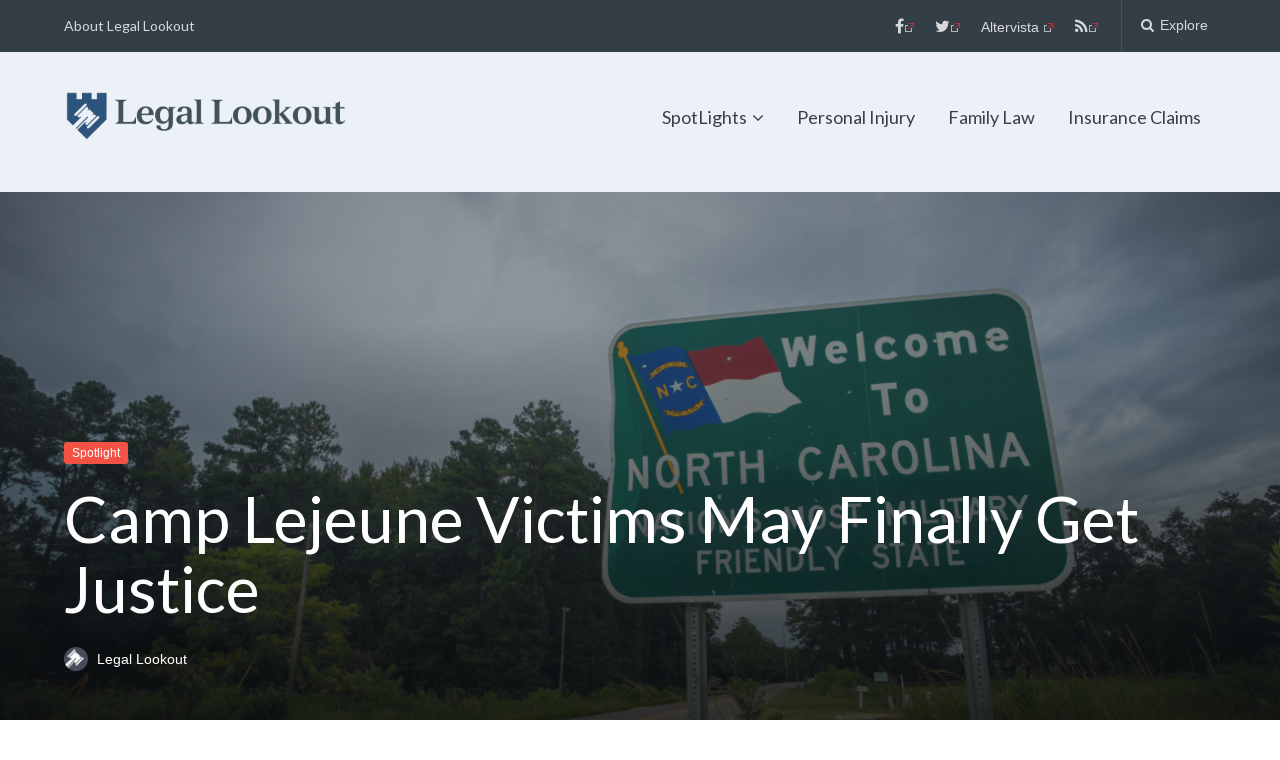

--- FILE ---
content_type: text/html; charset=UTF-8
request_url: https://legal-lookout.com/spotlight/camp-lejeune-victims-may-finally-get-justice/
body_size: 23077
content:
<!DOCTYPE html>
<html lang="en-US">
<head>
	<meta charset="UTF-8">
	<meta name="viewport" content="width=device-width, initial-scale=1">
	<link rel="profile" href="http://gmpg.org/xfn/11">
	<link rel="pingback" href="https://legal-lookout.com/xmlrpc.php">

<!-- Google Tag Manager -->
<script>(function(w,d,s,l,i){w[l]=w[l]||[];w[l].push({'gtm.start':
new Date().getTime(),event:'gtm.js'});var f=d.getElementsByTagName(s)[0],
j=d.createElement(s),dl=l!='dataLayer'?'&l='+l:'';j.async=true;j.src=
'https://www.googletagmanager.com/gtm.js?id='+i+dl;f.parentNode.insertBefore(j,f);
})(window,document,'script','dataLayer','GTM-T2C3MGP');</script>
<!-- End Google Tag Manager -->

	<meta name='robots' content='index, follow, max-image-preview:large, max-snippet:-1, max-video-preview:-1' />

	<!-- This site is optimized with the Yoast SEO plugin v26.8 - https://yoast.com/product/yoast-seo-wordpress/ -->
	<title>Camp Lejeune Victims May Finally Get Justice - Legal Lookout</title>
	<link rel="canonical" href="https://legal-lookout.com/spotlight/camp-lejeune-victims-may-finally-get-justice/" />
	<meta property="og:locale" content="en_US" />
	<meta property="og:type" content="article" />
	<meta property="og:title" content="Camp Lejeune Victims May Finally Get Justice - Legal Lookout" />
	<meta property="og:description" content="The survivors of Camp Lejeune&#8216;s harmful water supply may at last get the equity they merit, because of continuous updates to the law administering claims against the U.S. military. The army installation, which has been open since World War II, [&hellip;]" />
	<meta property="og:url" content="https://legal-lookout.com/spotlight/camp-lejeune-victims-may-finally-get-justice/" />
	<meta property="og:site_name" content="Legal Lookout" />
	<meta property="article:published_time" content="2022-05-30T23:32:18+00:00" />
	<meta property="article:modified_time" content="2024-04-05T23:40:12+00:00" />
	<meta property="og:image" content="https://legal-lookout.com/wp-content/uploads/2022/05/Camp-Lejeune-Claim-1146555701-scaled.jpg" />
	<meta property="og:image:width" content="2560" />
	<meta property="og:image:height" content="1709" />
	<meta property="og:image:type" content="image/jpeg" />
	<meta name="author" content="Legal Lookout" />
	<meta name="twitter:card" content="summary_large_image" />
	<meta name="twitter:label1" content="Written by" />
	<meta name="twitter:data1" content="Legal Lookout" />
	<meta name="twitter:label2" content="Est. reading time" />
	<meta name="twitter:data2" content="3 minutes" />
	<script type="application/ld+json" class="yoast-schema-graph">{"@context":"https://schema.org","@graph":[{"@type":"Article","@id":"https://legal-lookout.com/spotlight/camp-lejeune-victims-may-finally-get-justice/#article","isPartOf":{"@id":"https://legal-lookout.com/spotlight/camp-lejeune-victims-may-finally-get-justice/"},"author":{"name":"Legal Lookout","@id":"https://legal-lookout.com/#/schema/person/2c9ca1355df8777be5561ba2be7549d3"},"headline":"Camp Lejeune Victims May Finally Get Justice","datePublished":"2022-05-30T23:32:18+00:00","dateModified":"2024-04-05T23:40:12+00:00","mainEntityOfPage":{"@id":"https://legal-lookout.com/spotlight/camp-lejeune-victims-may-finally-get-justice/"},"wordCount":581,"publisher":{"@id":"https://legal-lookout.com/#organization"},"image":{"@id":"https://legal-lookout.com/spotlight/camp-lejeune-victims-may-finally-get-justice/#primaryimage"},"thumbnailUrl":"https://legal-lookout.com/wp-content/uploads/2022/05/Camp-Lejeune-Claim-1146555701-scaled.jpg","articleSection":["Spotlight"],"inLanguage":"en-US"},{"@type":"WebPage","@id":"https://legal-lookout.com/spotlight/camp-lejeune-victims-may-finally-get-justice/","url":"https://legal-lookout.com/spotlight/camp-lejeune-victims-may-finally-get-justice/","name":"Camp Lejeune Victims May Finally Get Justice - Legal Lookout","isPartOf":{"@id":"https://legal-lookout.com/#website"},"primaryImageOfPage":{"@id":"https://legal-lookout.com/spotlight/camp-lejeune-victims-may-finally-get-justice/#primaryimage"},"image":{"@id":"https://legal-lookout.com/spotlight/camp-lejeune-victims-may-finally-get-justice/#primaryimage"},"thumbnailUrl":"https://legal-lookout.com/wp-content/uploads/2022/05/Camp-Lejeune-Claim-1146555701-scaled.jpg","datePublished":"2022-05-30T23:32:18+00:00","dateModified":"2024-04-05T23:40:12+00:00","breadcrumb":{"@id":"https://legal-lookout.com/spotlight/camp-lejeune-victims-may-finally-get-justice/#breadcrumb"},"inLanguage":"en-US","potentialAction":[{"@type":"ReadAction","target":["https://legal-lookout.com/spotlight/camp-lejeune-victims-may-finally-get-justice/"]}]},{"@type":"ImageObject","inLanguage":"en-US","@id":"https://legal-lookout.com/spotlight/camp-lejeune-victims-may-finally-get-justice/#primaryimage","url":"https://legal-lookout.com/wp-content/uploads/2022/05/Camp-Lejeune-Claim-1146555701-scaled.jpg","contentUrl":"https://legal-lookout.com/wp-content/uploads/2022/05/Camp-Lejeune-Claim-1146555701-scaled.jpg","width":2560,"height":1709},{"@type":"BreadcrumbList","@id":"https://legal-lookout.com/spotlight/camp-lejeune-victims-may-finally-get-justice/#breadcrumb","itemListElement":[{"@type":"ListItem","position":1,"name":"Home","item":"https://legal-lookout.com/"},{"@type":"ListItem","position":2,"name":"Camp Lejeune Victims May Finally Get Justice"}]},{"@type":"WebSite","@id":"https://legal-lookout.com/#website","url":"https://legal-lookout.com/","name":"Legal Lookout","description":"A Legal Blog Devoted to Legal Industry News.","publisher":{"@id":"https://legal-lookout.com/#organization"},"potentialAction":[{"@type":"SearchAction","target":{"@type":"EntryPoint","urlTemplate":"https://legal-lookout.com/?s={search_term_string}"},"query-input":{"@type":"PropertyValueSpecification","valueRequired":true,"valueName":"search_term_string"}}],"inLanguage":"en-US"},{"@type":"Organization","@id":"https://legal-lookout.com/#organization","name":"Legal Lookout","url":"https://legal-lookout.com/","logo":{"@type":"ImageObject","inLanguage":"en-US","@id":"https://legal-lookout.com/#/schema/logo/image/","url":"https://legal-lookout.com/wp-content/uploads/2015/12/legal-lookout-logo.png","contentUrl":"https://legal-lookout.com/wp-content/uploads/2015/12/legal-lookout-logo.png","width":550,"height":96,"caption":"Legal Lookout"},"image":{"@id":"https://legal-lookout.com/#/schema/logo/image/"}},{"@type":"Person","@id":"https://legal-lookout.com/#/schema/person/2c9ca1355df8777be5561ba2be7549d3","name":"Legal Lookout","image":{"@type":"ImageObject","inLanguage":"en-US","@id":"https://legal-lookout.com/#/schema/person/image/","url":"https://secure.gravatar.com/avatar/c746318ed10cf0c388195ff986cac7db8edaea2d4fcb0990a9d6da72cef514f5?s=96&d=mm&r=g","contentUrl":"https://secure.gravatar.com/avatar/c746318ed10cf0c388195ff986cac7db8edaea2d4fcb0990a9d6da72cef514f5?s=96&d=mm&r=g","caption":"Legal Lookout"},"description":"A Legal Blog Devoted to Legal Industry News.","url":"https://legal-lookout.com/author/legaladmin/"}]}</script>
	<!-- / Yoast SEO plugin. -->


<link rel='dns-prefetch' href='//secure.gravatar.com' />
<link rel='dns-prefetch' href='//stats.wp.com' />
<link rel='dns-prefetch' href='//fonts.googleapis.com' />
<link rel='dns-prefetch' href='//v0.wordpress.com' />
<link rel='dns-prefetch' href='//www.googletagmanager.com' />
<link rel="alternate" type="application/rss+xml" title="Legal Lookout &raquo; Feed" href="https://legal-lookout.com/feed/" />
<link rel="alternate" title="oEmbed (JSON)" type="application/json+oembed" href="https://legal-lookout.com/wp-json/oembed/1.0/embed?url=https%3A%2F%2Flegal-lookout.com%2Fspotlight%2Fcamp-lejeune-victims-may-finally-get-justice%2F" />
<link rel="alternate" title="oEmbed (XML)" type="text/xml+oembed" href="https://legal-lookout.com/wp-json/oembed/1.0/embed?url=https%3A%2F%2Flegal-lookout.com%2Fspotlight%2Fcamp-lejeune-victims-may-finally-get-justice%2F&#038;format=xml" />
<style id='wp-img-auto-sizes-contain-inline-css' type='text/css'>
img:is([sizes=auto i],[sizes^="auto," i]){contain-intrinsic-size:3000px 1500px}
/*# sourceURL=wp-img-auto-sizes-contain-inline-css */
</style>
<style id='wp-emoji-styles-inline-css' type='text/css'>

	img.wp-smiley, img.emoji {
		display: inline !important;
		border: none !important;
		box-shadow: none !important;
		height: 1em !important;
		width: 1em !important;
		margin: 0 0.07em !important;
		vertical-align: -0.1em !important;
		background: none !important;
		padding: 0 !important;
	}
/*# sourceURL=wp-emoji-styles-inline-css */
</style>
<style id='wp-block-library-inline-css' type='text/css'>
:root{--wp-block-synced-color:#7a00df;--wp-block-synced-color--rgb:122,0,223;--wp-bound-block-color:var(--wp-block-synced-color);--wp-editor-canvas-background:#ddd;--wp-admin-theme-color:#007cba;--wp-admin-theme-color--rgb:0,124,186;--wp-admin-theme-color-darker-10:#006ba1;--wp-admin-theme-color-darker-10--rgb:0,107,160.5;--wp-admin-theme-color-darker-20:#005a87;--wp-admin-theme-color-darker-20--rgb:0,90,135;--wp-admin-border-width-focus:2px}@media (min-resolution:192dpi){:root{--wp-admin-border-width-focus:1.5px}}.wp-element-button{cursor:pointer}:root .has-very-light-gray-background-color{background-color:#eee}:root .has-very-dark-gray-background-color{background-color:#313131}:root .has-very-light-gray-color{color:#eee}:root .has-very-dark-gray-color{color:#313131}:root .has-vivid-green-cyan-to-vivid-cyan-blue-gradient-background{background:linear-gradient(135deg,#00d084,#0693e3)}:root .has-purple-crush-gradient-background{background:linear-gradient(135deg,#34e2e4,#4721fb 50%,#ab1dfe)}:root .has-hazy-dawn-gradient-background{background:linear-gradient(135deg,#faaca8,#dad0ec)}:root .has-subdued-olive-gradient-background{background:linear-gradient(135deg,#fafae1,#67a671)}:root .has-atomic-cream-gradient-background{background:linear-gradient(135deg,#fdd79a,#004a59)}:root .has-nightshade-gradient-background{background:linear-gradient(135deg,#330968,#31cdcf)}:root .has-midnight-gradient-background{background:linear-gradient(135deg,#020381,#2874fc)}:root{--wp--preset--font-size--normal:16px;--wp--preset--font-size--huge:42px}.has-regular-font-size{font-size:1em}.has-larger-font-size{font-size:2.625em}.has-normal-font-size{font-size:var(--wp--preset--font-size--normal)}.has-huge-font-size{font-size:var(--wp--preset--font-size--huge)}.has-text-align-center{text-align:center}.has-text-align-left{text-align:left}.has-text-align-right{text-align:right}.has-fit-text{white-space:nowrap!important}#end-resizable-editor-section{display:none}.aligncenter{clear:both}.items-justified-left{justify-content:flex-start}.items-justified-center{justify-content:center}.items-justified-right{justify-content:flex-end}.items-justified-space-between{justify-content:space-between}.screen-reader-text{border:0;clip-path:inset(50%);height:1px;margin:-1px;overflow:hidden;padding:0;position:absolute;width:1px;word-wrap:normal!important}.screen-reader-text:focus{background-color:#ddd;clip-path:none;color:#444;display:block;font-size:1em;height:auto;left:5px;line-height:normal;padding:15px 23px 14px;text-decoration:none;top:5px;width:auto;z-index:100000}html :where(.has-border-color){border-style:solid}html :where([style*=border-top-color]){border-top-style:solid}html :where([style*=border-right-color]){border-right-style:solid}html :where([style*=border-bottom-color]){border-bottom-style:solid}html :where([style*=border-left-color]){border-left-style:solid}html :where([style*=border-width]){border-style:solid}html :where([style*=border-top-width]){border-top-style:solid}html :where([style*=border-right-width]){border-right-style:solid}html :where([style*=border-bottom-width]){border-bottom-style:solid}html :where([style*=border-left-width]){border-left-style:solid}html :where(img[class*=wp-image-]){height:auto;max-width:100%}:where(figure){margin:0 0 1em}html :where(.is-position-sticky){--wp-admin--admin-bar--position-offset:var(--wp-admin--admin-bar--height,0px)}@media screen and (max-width:600px){html :where(.is-position-sticky){--wp-admin--admin-bar--position-offset:0px}}

/*# sourceURL=wp-block-library-inline-css */
</style><style id='global-styles-inline-css' type='text/css'>
:root{--wp--preset--aspect-ratio--square: 1;--wp--preset--aspect-ratio--4-3: 4/3;--wp--preset--aspect-ratio--3-4: 3/4;--wp--preset--aspect-ratio--3-2: 3/2;--wp--preset--aspect-ratio--2-3: 2/3;--wp--preset--aspect-ratio--16-9: 16/9;--wp--preset--aspect-ratio--9-16: 9/16;--wp--preset--color--black: #000000;--wp--preset--color--cyan-bluish-gray: #abb8c3;--wp--preset--color--white: #ffffff;--wp--preset--color--pale-pink: #f78da7;--wp--preset--color--vivid-red: #cf2e2e;--wp--preset--color--luminous-vivid-orange: #ff6900;--wp--preset--color--luminous-vivid-amber: #fcb900;--wp--preset--color--light-green-cyan: #7bdcb5;--wp--preset--color--vivid-green-cyan: #00d084;--wp--preset--color--pale-cyan-blue: #8ed1fc;--wp--preset--color--vivid-cyan-blue: #0693e3;--wp--preset--color--vivid-purple: #9b51e0;--wp--preset--gradient--vivid-cyan-blue-to-vivid-purple: linear-gradient(135deg,rgb(6,147,227) 0%,rgb(155,81,224) 100%);--wp--preset--gradient--light-green-cyan-to-vivid-green-cyan: linear-gradient(135deg,rgb(122,220,180) 0%,rgb(0,208,130) 100%);--wp--preset--gradient--luminous-vivid-amber-to-luminous-vivid-orange: linear-gradient(135deg,rgb(252,185,0) 0%,rgb(255,105,0) 100%);--wp--preset--gradient--luminous-vivid-orange-to-vivid-red: linear-gradient(135deg,rgb(255,105,0) 0%,rgb(207,46,46) 100%);--wp--preset--gradient--very-light-gray-to-cyan-bluish-gray: linear-gradient(135deg,rgb(238,238,238) 0%,rgb(169,184,195) 100%);--wp--preset--gradient--cool-to-warm-spectrum: linear-gradient(135deg,rgb(74,234,220) 0%,rgb(151,120,209) 20%,rgb(207,42,186) 40%,rgb(238,44,130) 60%,rgb(251,105,98) 80%,rgb(254,248,76) 100%);--wp--preset--gradient--blush-light-purple: linear-gradient(135deg,rgb(255,206,236) 0%,rgb(152,150,240) 100%);--wp--preset--gradient--blush-bordeaux: linear-gradient(135deg,rgb(254,205,165) 0%,rgb(254,45,45) 50%,rgb(107,0,62) 100%);--wp--preset--gradient--luminous-dusk: linear-gradient(135deg,rgb(255,203,112) 0%,rgb(199,81,192) 50%,rgb(65,88,208) 100%);--wp--preset--gradient--pale-ocean: linear-gradient(135deg,rgb(255,245,203) 0%,rgb(182,227,212) 50%,rgb(51,167,181) 100%);--wp--preset--gradient--electric-grass: linear-gradient(135deg,rgb(202,248,128) 0%,rgb(113,206,126) 100%);--wp--preset--gradient--midnight: linear-gradient(135deg,rgb(2,3,129) 0%,rgb(40,116,252) 100%);--wp--preset--font-size--small: 13px;--wp--preset--font-size--medium: 20px;--wp--preset--font-size--large: 36px;--wp--preset--font-size--x-large: 42px;--wp--preset--spacing--20: 0.44rem;--wp--preset--spacing--30: 0.67rem;--wp--preset--spacing--40: 1rem;--wp--preset--spacing--50: 1.5rem;--wp--preset--spacing--60: 2.25rem;--wp--preset--spacing--70: 3.38rem;--wp--preset--spacing--80: 5.06rem;--wp--preset--shadow--natural: 6px 6px 9px rgba(0, 0, 0, 0.2);--wp--preset--shadow--deep: 12px 12px 50px rgba(0, 0, 0, 0.4);--wp--preset--shadow--sharp: 6px 6px 0px rgba(0, 0, 0, 0.2);--wp--preset--shadow--outlined: 6px 6px 0px -3px rgb(255, 255, 255), 6px 6px rgb(0, 0, 0);--wp--preset--shadow--crisp: 6px 6px 0px rgb(0, 0, 0);}:where(.is-layout-flex){gap: 0.5em;}:where(.is-layout-grid){gap: 0.5em;}body .is-layout-flex{display: flex;}.is-layout-flex{flex-wrap: wrap;align-items: center;}.is-layout-flex > :is(*, div){margin: 0;}body .is-layout-grid{display: grid;}.is-layout-grid > :is(*, div){margin: 0;}:where(.wp-block-columns.is-layout-flex){gap: 2em;}:where(.wp-block-columns.is-layout-grid){gap: 2em;}:where(.wp-block-post-template.is-layout-flex){gap: 1.25em;}:where(.wp-block-post-template.is-layout-grid){gap: 1.25em;}.has-black-color{color: var(--wp--preset--color--black) !important;}.has-cyan-bluish-gray-color{color: var(--wp--preset--color--cyan-bluish-gray) !important;}.has-white-color{color: var(--wp--preset--color--white) !important;}.has-pale-pink-color{color: var(--wp--preset--color--pale-pink) !important;}.has-vivid-red-color{color: var(--wp--preset--color--vivid-red) !important;}.has-luminous-vivid-orange-color{color: var(--wp--preset--color--luminous-vivid-orange) !important;}.has-luminous-vivid-amber-color{color: var(--wp--preset--color--luminous-vivid-amber) !important;}.has-light-green-cyan-color{color: var(--wp--preset--color--light-green-cyan) !important;}.has-vivid-green-cyan-color{color: var(--wp--preset--color--vivid-green-cyan) !important;}.has-pale-cyan-blue-color{color: var(--wp--preset--color--pale-cyan-blue) !important;}.has-vivid-cyan-blue-color{color: var(--wp--preset--color--vivid-cyan-blue) !important;}.has-vivid-purple-color{color: var(--wp--preset--color--vivid-purple) !important;}.has-black-background-color{background-color: var(--wp--preset--color--black) !important;}.has-cyan-bluish-gray-background-color{background-color: var(--wp--preset--color--cyan-bluish-gray) !important;}.has-white-background-color{background-color: var(--wp--preset--color--white) !important;}.has-pale-pink-background-color{background-color: var(--wp--preset--color--pale-pink) !important;}.has-vivid-red-background-color{background-color: var(--wp--preset--color--vivid-red) !important;}.has-luminous-vivid-orange-background-color{background-color: var(--wp--preset--color--luminous-vivid-orange) !important;}.has-luminous-vivid-amber-background-color{background-color: var(--wp--preset--color--luminous-vivid-amber) !important;}.has-light-green-cyan-background-color{background-color: var(--wp--preset--color--light-green-cyan) !important;}.has-vivid-green-cyan-background-color{background-color: var(--wp--preset--color--vivid-green-cyan) !important;}.has-pale-cyan-blue-background-color{background-color: var(--wp--preset--color--pale-cyan-blue) !important;}.has-vivid-cyan-blue-background-color{background-color: var(--wp--preset--color--vivid-cyan-blue) !important;}.has-vivid-purple-background-color{background-color: var(--wp--preset--color--vivid-purple) !important;}.has-black-border-color{border-color: var(--wp--preset--color--black) !important;}.has-cyan-bluish-gray-border-color{border-color: var(--wp--preset--color--cyan-bluish-gray) !important;}.has-white-border-color{border-color: var(--wp--preset--color--white) !important;}.has-pale-pink-border-color{border-color: var(--wp--preset--color--pale-pink) !important;}.has-vivid-red-border-color{border-color: var(--wp--preset--color--vivid-red) !important;}.has-luminous-vivid-orange-border-color{border-color: var(--wp--preset--color--luminous-vivid-orange) !important;}.has-luminous-vivid-amber-border-color{border-color: var(--wp--preset--color--luminous-vivid-amber) !important;}.has-light-green-cyan-border-color{border-color: var(--wp--preset--color--light-green-cyan) !important;}.has-vivid-green-cyan-border-color{border-color: var(--wp--preset--color--vivid-green-cyan) !important;}.has-pale-cyan-blue-border-color{border-color: var(--wp--preset--color--pale-cyan-blue) !important;}.has-vivid-cyan-blue-border-color{border-color: var(--wp--preset--color--vivid-cyan-blue) !important;}.has-vivid-purple-border-color{border-color: var(--wp--preset--color--vivid-purple) !important;}.has-vivid-cyan-blue-to-vivid-purple-gradient-background{background: var(--wp--preset--gradient--vivid-cyan-blue-to-vivid-purple) !important;}.has-light-green-cyan-to-vivid-green-cyan-gradient-background{background: var(--wp--preset--gradient--light-green-cyan-to-vivid-green-cyan) !important;}.has-luminous-vivid-amber-to-luminous-vivid-orange-gradient-background{background: var(--wp--preset--gradient--luminous-vivid-amber-to-luminous-vivid-orange) !important;}.has-luminous-vivid-orange-to-vivid-red-gradient-background{background: var(--wp--preset--gradient--luminous-vivid-orange-to-vivid-red) !important;}.has-very-light-gray-to-cyan-bluish-gray-gradient-background{background: var(--wp--preset--gradient--very-light-gray-to-cyan-bluish-gray) !important;}.has-cool-to-warm-spectrum-gradient-background{background: var(--wp--preset--gradient--cool-to-warm-spectrum) !important;}.has-blush-light-purple-gradient-background{background: var(--wp--preset--gradient--blush-light-purple) !important;}.has-blush-bordeaux-gradient-background{background: var(--wp--preset--gradient--blush-bordeaux) !important;}.has-luminous-dusk-gradient-background{background: var(--wp--preset--gradient--luminous-dusk) !important;}.has-pale-ocean-gradient-background{background: var(--wp--preset--gradient--pale-ocean) !important;}.has-electric-grass-gradient-background{background: var(--wp--preset--gradient--electric-grass) !important;}.has-midnight-gradient-background{background: var(--wp--preset--gradient--midnight) !important;}.has-small-font-size{font-size: var(--wp--preset--font-size--small) !important;}.has-medium-font-size{font-size: var(--wp--preset--font-size--medium) !important;}.has-large-font-size{font-size: var(--wp--preset--font-size--large) !important;}.has-x-large-font-size{font-size: var(--wp--preset--font-size--x-large) !important;}
/*# sourceURL=global-styles-inline-css */
</style>

<style id='classic-theme-styles-inline-css' type='text/css'>
/*! This file is auto-generated */
.wp-block-button__link{color:#fff;background-color:#32373c;border-radius:9999px;box-shadow:none;text-decoration:none;padding:calc(.667em + 2px) calc(1.333em + 2px);font-size:1.125em}.wp-block-file__button{background:#32373c;color:#fff;text-decoration:none}
/*# sourceURL=/wp-includes/css/classic-themes.min.css */
</style>
<link rel='stylesheet' id='tp_twitter_plugin_css-css' href='https://legal-lookout.com/wp-content/plugins/recent-tweets-widget/tp_twitter_plugin.css?ver=1.0' type='text/css' media='screen' />
<link rel='stylesheet' id='paperback-style-css' href='https://legal-lookout.com/wp-content/themes/paperback/style.css?ver=6.9' type='text/css' media='all' />
<style id='paperback-style-inline-css' type='text/css'>

		/* Top Nav Background Color */
		.top-navigation,
		.secondary-navigation ul.sub-menu {
			background-color: #343e47;
		}

		/* Top Nav Text Color */
		.top-navigation,
		.top-navigation nav a,
		.top-navigation li ul li a,
		.drawer-toggle {
			color: #ffffff;
		}

		.main-navigation:not(.secondary-navigation) ul.menu > li.current-menu-item > a {
			border-color: #f35245;
		}

		/* Header Background Color */
		.site-identity {
			background-color: #ecf1f7;
		}

		/* Header Text Color */
		.main-navigation a,
		.site-title a,
		.site-description {
			color: #383f49;
		}

		/* Accent Color */
		.hero-cats a,
		.post-navigation .nav-label,
		.entry-cats a {
			background-color: #f35245;
		}

		.page-numbers.current,
		.page-numbers:hover,
		#page #infinite-handle button:hover {
			background-color: #f35245;
		}

		/* Footer Background Color */
		.site-footer {
			background-color: #343e47;
		}

		/* Footer Text Color */
		.site-footer .widget-title,
		.site-footer a:hover {
			color: #ffffff;
		}

		.site-footer,
		.site-footer a {
			color: rgba( 255, 255, 255, 0.8);
		}

		/* Footer Border Color */
		.footer-widgets ul li,
		.footer-widgets + .footer-bottom {
			border-color: rgba( 255, 255, 255, 0.3);
		}
	
/*# sourceURL=paperback-style-inline-css */
</style>
<link rel='stylesheet' id='paperback-fonts-css' href='//fonts.googleapis.com/css?family=Lato%3A400%2C700%2C400italic%2C700italic%7COpen%2BSans%3A400%2C700%2C400italic%2C700italic&#038;subset=latin%2Clatin-ext' type='text/css' media='all' />
<link rel='stylesheet' id='font-awesome-css' href='https://legal-lookout.com/wp-content/themes/paperback/inc/fontawesome/css/font-awesome.css?ver=4.4.0' type='text/css' media='screen' />
<link rel='stylesheet' id='wpel-style-css' href='https://legal-lookout.com/wp-content/plugins/wp-external-links/public/css/wpel.css?ver=2.63' type='text/css' media='all' />
<link rel='stylesheet' id='sharedaddy-css' href='https://legal-lookout.com/wp-content/plugins/jetpack/modules/sharedaddy/sharing.css?ver=15.4' type='text/css' media='all' />
<link rel='stylesheet' id='social-logos-css' href='https://legal-lookout.com/wp-content/plugins/jetpack/_inc/social-logos/social-logos.min.css?ver=15.4' type='text/css' media='all' />
<link rel='stylesheet' id='commentluv_style-css' href='https://legal-lookout.com/wp-content/plugins/commentluv/css/commentluv.css?ver=6.9' type='text/css' media='all' />
<link rel='stylesheet' id='avhec-widget-css' href='https://legal-lookout.com/wp-content/plugins/extended-categories-widget/4.2/css/avh-ec.widget.css?ver=3.10.0-dev.1' type='text/css' media='all' />
<script type="text/javascript" src="https://legal-lookout.com/wp-includes/js/jquery/jquery.min.js?ver=3.7.1" id="jquery-core-js"></script>
<script type="text/javascript" src="https://legal-lookout.com/wp-includes/js/jquery/jquery-migrate.min.js?ver=3.4.1" id="jquery-migrate-js"></script>
<script type="text/javascript" id="commentluv_script-js-extra">
/* <![CDATA[ */
var cl_settings = {"name":"author","url":"url","comment":"comment","email":"email","infopanel":"on","default_on":"on","default_on_admin":"on","cl_version":"4","images":"https://legal-lookout.com/wp-content/plugins/commentluv/images/","api_url":"http://legal-lookout.com/wp-admin/admin-ajax.php","api_url_alt":"https://legal-lookout.com/wp-admin/admin-ajax.php","_fetch":"3107c6388e","_info":"cf56d9a10d","infoback":"white","infotext":"black","template_insert":"","logged_in":"","refer":"https://legal-lookout.com/spotlight/camp-lejeune-victims-may-finally-get-justice/","no_url_message":"Please enter a URL and then click the CommentLuv checkbox if you want to add your last blog post","no_http_message":"Please use http:// in front of your url","no_url_logged_in_message":"You need to visit your profile in the dashboard and update your details with your site URL","no_info_message":"No info was available or an error occured"};
//# sourceURL=commentluv_script-js-extra
/* ]]> */
</script>
<script type="text/javascript" src="https://legal-lookout.com/wp-content/plugins/commentluv/js/commentluv.js?ver=4" id="commentluv_script-js"></script>
<link rel="https://api.w.org/" href="https://legal-lookout.com/wp-json/" /><link rel="alternate" title="JSON" type="application/json" href="https://legal-lookout.com/wp-json/wp/v2/posts/1283" /><link rel="EditURI" type="application/rsd+xml" title="RSD" href="https://legal-lookout.com/xmlrpc.php?rsd" />
<link rel='shortlink' href='https://wp.me/p74CAI-kH' />
<meta name="generator" content="Site Kit by Google 1.170.0" />	<style>img#wpstats{display:none}</style>
			<style type="text/css">
					.site-identity {
				padding: 3% 0;
			}
		
					.single .hero-posts .with-featured-image {
				padding-top: 19%;
			}
		
		
			</style>
			<!-- Site Logo: hide header text -->
			<style type="text/css">
			.titles-wrap {
				position: absolute;
				clip: rect(1px, 1px, 1px, 1px);
			}
			</style>
			<link rel="icon" href="https://legal-lookout.com/wp-content/uploads/2017/03/favicon-50x50.png" sizes="32x32" />
<link rel="icon" href="https://legal-lookout.com/wp-content/uploads/2017/03/favicon.png" sizes="192x192" />
<link rel="apple-touch-icon" href="https://legal-lookout.com/wp-content/uploads/2017/03/favicon.png" />
<meta name="msapplication-TileImage" content="https://legal-lookout.com/wp-content/uploads/2017/03/favicon.png" />
 
</head>

<body class="wp-singular post-template-default single single-post postid-1283 single-format-standard wp-custom-logo wp-theme-paperback has-sidebar two-column group-blog has-site-logo">
	
<!-- Google Tag Manager (noscript) -->
<noscript><iframe src="https://www.googletagmanager.com/ns.html?id=GTM-T2C3MGP"
height="0" width="0" style="display:none;visibility:hidden"></iframe></noscript>
<!-- End Google Tag Manager (noscript) -->

<header id="masthead" class="site-header" role="banner">

		<div class="top-navigation">
			<div class="container">

				<nav id="secondary-navigation" class="main-navigation secondary-navigation" role="navigation">
					<div class="menu-secondary-nav-container"><ul id="menu-secondary-nav" class="menu"><li id="menu-item-301" class="menu-item menu-item-type-post_type menu-item-object-page menu-item-home menu-item-301"><a href="https://legal-lookout.com/about-legal-lookout/" data-wpel-link="internal">About Legal Lookout</a></li>
</ul></div>				</nav><!-- .secondary-navigation -->

				<div class="top-navigation-right">
											<nav class="social-navigation" role="navigation">
							<div class="menu-social-container"><ul id="menu-social" class="menu"><li id="menu-item-313" class="menu-item menu-item-type-custom menu-item-object-custom menu-item-313"><a href="https://www.facebook.com/thelegalookout/" data-wpel-link="external" target="_blank" rel="follow external noopener noreferrer" class="ext-link wpel-icon-right">Facebook<span class="wpel-icon wpel-image wpel-icon-9"></span></a></li>
<li id="menu-item-314" class="menu-item menu-item-type-custom menu-item-object-custom menu-item-314"><a href="https://twitter.com/legallookout" data-wpel-link="external" target="_blank" rel="follow external noopener noreferrer" class="ext-link wpel-icon-right">Twitter<span class="wpel-icon wpel-image wpel-icon-9"></span></a></li>
<li id="menu-item-1269" class="menu-item menu-item-type-custom menu-item-object-custom menu-item-1269"><a href="https://legallookout.altervista.org/" data-wpel-link="external" target="_blank" rel="follow external noopener noreferrer" class="ext-link wpel-icon-right">Altervista<span class="wpel-icon wpel-image wpel-icon-9"></span></a></li>
<li id="menu-item-1275" class="menu-item menu-item-type-custom menu-item-object-custom menu-item-1275"><a href="http://feeds.feedburner.com/LegalLookout" data-wpel-link="external" target="_blank" rel="follow external noopener noreferrer" class="ext-link wpel-icon-right">Feed<span class="wpel-icon wpel-image wpel-icon-9"></span></a></li>
</ul></div>						</nav><!-- .social-navigation -->
					
					<div class="overlay-toggle drawer-toggle drawer-open-toggle">
						<span class="toggle-visible">
							<i class="fa fa-search"></i>
							Explore						</span>
						<span>
							<i class="fa fa-times"></i>
							Close						</span>
					</div><!-- .overlay-toggle-->

					<div class="overlay-toggle drawer-toggle drawer-menu-toggle">
						<span class="toggle-visible">
							<i class="fa fa-bars"></i>
							Menu						</span>
						<span>
							<i class="fa fa-times"></i>
							Close						</span>
					</div><!-- .overlay-toggle-->
				</div><!-- .top-navigation-right -->
			</div><!-- .container -->
		</div><!-- .top-navigation -->

		<div class="drawer-wrap">
			<div class="drawer drawer-explore">
	<div class="container">
		<div class="drawer-search">
			
<div class="big-search">
	<form method="get" id="searchform" action="https://legal-lookout.com/" role="search">
		<label class="screen-reader-text" for="s">Search for:</label>

		<input type="text" name="s" id="big-search" placeholder="Search here..." value="" onfocus="if(this.value==this.getAttribute('placeholder'))this.value='';" onblur="if(this.value=='')this.value=this.getAttribute('placeholder');"/><br />

		<div class="search-controls">
		
			<div class="search-select-wrap">
				<select class="search-select" name="category_name">

					<option value="">Entire Site</option>

					<option value="business-law">Business Law</option><option value="civil-claims-for-sexual-abuse">Civil Claims for Sexual Abuse</option><option value="criminal-defense">Criminal Defense</option><option value="drug-side-effects">Drug Side Effects</option><option value="estate-planning">Estate Planning</option><option value="family-law">Family Law</option><option value="fracking">Fracking</option><option value="injury-information">Injury Information</option><option value="general-legal">Insurance Claims</option><option value="medical-malpractice">Medical Malpractice</option><option value="news-announcements">News &amp; Announcements</option><option value="personal-injury">Personal Injury</option><option value="product-liability">Product Liability</option><option value="spotlight">Spotlight</option><option value="vehicle-accidents">Vehicle Accidents</option><option value="whistle-blower-claims">Whistle Blower Claims</option><option value="workers-compensation">Workers Compensation</option>				</select>
			</div>

		
			<input type="submit" class="submit button" name="submit" id="big-search-submit" value="Search" />
		</div><!-- .search-controls -->
	</form><!-- #big-searchform -->

</div><!-- .big-search -->		</div>

					<div class="widget tax-widget">
				<h2 class="widget-title">Categories</h2>

				<a href="https://legal-lookout.com/category/spotlight/" title="View all posts in Spotlight" data-wpel-link="internal">Spotlight</a><a href="https://legal-lookout.com/category/personal-injury/" title="View all posts in Personal Injury" data-wpel-link="internal">Personal Injury</a><a href="https://legal-lookout.com/category/personal-injury/vehicle-accidents/" title="View all posts in Vehicle Accidents" data-wpel-link="internal">Vehicle Accidents</a><a href="https://legal-lookout.com/category/family-law/" title="View all posts in Family Law" data-wpel-link="internal">Family Law</a><a href="https://legal-lookout.com/category/product-liability/" title="View all posts in Product Liability" data-wpel-link="internal">Product Liability</a><a href="https://legal-lookout.com/category/general-legal/" title="View all posts in Insurance Claims" data-wpel-link="internal">Insurance Claims</a><a href="https://legal-lookout.com/category/personal-injury/drug-side-effects/" title="View all posts in Drug Side Effects" data-wpel-link="internal">Drug Side Effects</a><a href="https://legal-lookout.com/category/fracking/" title="View all posts in Fracking" data-wpel-link="internal">Fracking</a><a href="https://legal-lookout.com/category/medical-malpractice/" title="View all posts in Medical Malpractice" data-wpel-link="internal">Medical Malpractice</a><a href="https://legal-lookout.com/category/personal-injury/workers-compensation/" title="View all posts in Workers Compensation" data-wpel-link="internal">Workers Compensation</a><a href="https://legal-lookout.com/category/personal-injury/civil-claims-for-sexual-abuse/" title="View all posts in Civil Claims for Sexual Abuse" data-wpel-link="internal">Civil Claims for Sexual Abuse</a><a href="https://legal-lookout.com/category/criminal-defense/" title="View all posts in Criminal Defense" data-wpel-link="internal">Criminal Defense</a><a href="https://legal-lookout.com/category/estate-planning/" title="View all posts in Estate Planning" data-wpel-link="internal">Estate Planning</a><a href="https://legal-lookout.com/category/business-law/" title="View all posts in Business Law" data-wpel-link="internal">Business Law</a><a href="https://legal-lookout.com/category/injury-information/" title="View all posts in Injury Information" data-wpel-link="internal">Injury Information</a><a href="https://legal-lookout.com/category/whistle-blower-claims/" title="View all posts in Whistle Blower Claims" data-wpel-link="internal">Whistle Blower Claims</a><a href="https://legal-lookout.com/category/news-announcements/" title="View all posts in News &amp; Announcements" data-wpel-link="internal">News &amp; Announcements</a>			</div>
		
					<div class="widget tax-widget">
				<h2 class="widget-title">Tags</h2>

				<a href="https://legal-lookout.com/tag/divorce-lawyer/" title="View all posts in divorce lawyer" data-wpel-link="internal">divorce lawyer</a><a href="https://legal-lookout.com/tag/personal-injury-lawyer/" title="View all posts in personal injury lawyer" data-wpel-link="internal">personal injury lawyer</a><a href="https://legal-lookout.com/tag/distracted-driving-accidents/" title="View all posts in distracted driving accidents" data-wpel-link="internal">distracted driving accidents</a><a href="https://legal-lookout.com/tag/products-liability/" title="View all posts in products liability" data-wpel-link="internal">products liability</a><a href="https://legal-lookout.com/tag/products-liability-attorney/" title="View all posts in products liability attorney" data-wpel-link="internal">products liability attorney</a><a href="https://legal-lookout.com/tag/distracted-driving/" title="View all posts in distracted driving" data-wpel-link="internal">distracted driving</a><a href="https://legal-lookout.com/tag/divorce-attorney/" title="View all posts in divorce attorney" data-wpel-link="internal">divorce attorney</a><a href="https://legal-lookout.com/tag/auto-accident-lawyer/" title="View all posts in auto accident lawyer" data-wpel-link="internal">auto accident lawyer</a><a href="https://legal-lookout.com/tag/family-law-attorney/" title="View all posts in family law attorney" data-wpel-link="internal">family law attorney</a><a href="https://legal-lookout.com/tag/premises-liability/" title="View all posts in premises liability" data-wpel-link="internal">premises liability</a><a href="https://legal-lookout.com/tag/family-lawyer/" title="View all posts in family lawyer" data-wpel-link="internal">family lawyer</a><a href="https://legal-lookout.com/tag/bus-accidents/" title="View all posts in bus accidents" data-wpel-link="internal">bus accidents</a><a href="https://legal-lookout.com/tag/divorce-law/" title="View all posts in divorce law" data-wpel-link="internal">divorce law</a><a href="https://legal-lookout.com/tag/premises-liability-lawsuit/" title="View all posts in premises liability lawsuit" data-wpel-link="internal">premises liability lawsuit</a><a href="https://legal-lookout.com/tag/slip-and-fall-injuries/" title="View all posts in slip and fall injuries" data-wpel-link="internal">slip and fall injuries</a><a href="https://legal-lookout.com/tag/slip-and-fall-accidents/" title="View all posts in slip and fall accidents" data-wpel-link="internal">slip and fall accidents</a><a href="https://legal-lookout.com/tag/auto-accidents/" title="View all posts in auto accidents" data-wpel-link="internal">auto accidents</a><a href="https://legal-lookout.com/tag/unsafe-products/" title="View all posts in unsafe products" data-wpel-link="internal">unsafe products</a><a href="https://legal-lookout.com/tag/car-accident-lawyer/" title="View all posts in car accident lawyer" data-wpel-link="internal">car accident lawyer</a><a href="https://legal-lookout.com/tag/pennsylvania-auto-accident-lawyer/" title="View all posts in Pennsylvania auto accident lawyer" data-wpel-link="internal">Pennsylvania auto accident lawyer</a>				</ul>
			</div>
		
		<div class="widget tax-widget">
			<h2 class="widget-title">Archives</h2>

				<a href="https://legal-lookout.com/2026/01/" data-wpel-link="internal">January 2026</a>
	<a href="https://legal-lookout.com/2025/12/" data-wpel-link="internal">December 2025</a>
	<a href="https://legal-lookout.com/2025/05/" data-wpel-link="internal">May 2025</a>
	<a href="https://legal-lookout.com/2024/02/" data-wpel-link="internal">February 2024</a>
	<a href="https://legal-lookout.com/2023/06/" data-wpel-link="internal">June 2023</a>
	<a href="https://legal-lookout.com/2023/03/" data-wpel-link="internal">March 2023</a>
	<a href="https://legal-lookout.com/2023/02/" data-wpel-link="internal">February 2023</a>
	<a href="https://legal-lookout.com/2023/01/" data-wpel-link="internal">January 2023</a>
	<a href="https://legal-lookout.com/2022/12/" data-wpel-link="internal">December 2022</a>
	<a href="https://legal-lookout.com/2022/10/" data-wpel-link="internal">October 2022</a>
	<a href="https://legal-lookout.com/2022/05/" data-wpel-link="internal">May 2022</a>
	<a href="https://legal-lookout.com/2022/03/" data-wpel-link="internal">March 2022</a>
		</div>
	</div><!-- .container -->
</div><!-- .drawer -->
<div class="drawer drawer-menu-explore">
	<div class="container">
					<nav id="drawer-navigation" class="main-navigation drawer-navigation" role="navigation">
				<div class="menu-main-container"><ul id="menu-main" class="menu"><li id="menu-item-842" class="menu-item menu-item-type-taxonomy menu-item-object-category current-post-ancestor current-menu-parent current-post-parent menu-item-has-children menu-item-842"><a href="https://legal-lookout.com/category/spotlight/" data-object-id="1" data-wpel-link="internal">SpotLights</a>
<ul class="sub-menu">
	<li id="menu-item-306" class="menu-item menu-item-type-taxonomy menu-item-object-category menu-item-306"><a href="https://legal-lookout.com/category/fracking/" data-object-id="6" data-wpel-link="internal">Fracking</a></li>
	<li id="menu-item-307" class="menu-item menu-item-type-taxonomy menu-item-object-category menu-item-307"><a href="https://legal-lookout.com/category/whistle-blower-claims/" data-object-id="9" data-wpel-link="internal">Whistle Blower Claims</a></li>
</ul>
</li>
<li id="menu-item-304" class="menu-item menu-item-type-taxonomy menu-item-object-category menu-item-304"><a href="https://legal-lookout.com/category/personal-injury/" data-object-id="3" data-wpel-link="internal">Personal Injury</a></li>
<li id="menu-item-303" class="menu-item menu-item-type-taxonomy menu-item-object-category menu-item-303"><a href="https://legal-lookout.com/category/family-law/" data-object-id="5" data-wpel-link="internal">Family Law</a></li>
<li id="menu-item-305" class="menu-item menu-item-type-taxonomy menu-item-object-category menu-item-305"><a href="https://legal-lookout.com/category/general-legal/" data-object-id="7" data-wpel-link="internal">Insurance Claims</a></li>
</ul></div>			</nav><!-- #site-navigation -->
		
					<nav id="secondary-navigation" class="main-navigation secondary-navigation" role="navigation">
				<div class="menu-secondary-nav-container"><ul id="menu-secondary-nav-1" class="menu"><li class="menu-item menu-item-type-post_type menu-item-object-page menu-item-home menu-item-301"><a href="https://legal-lookout.com/about-legal-lookout/" data-wpel-link="internal">About Legal Lookout</a></li>
</ul></div>			</nav><!-- .secondary-navigation -->
		
					<nav class="social-navigation" role="navigation">
				<div class="menu-social-container"><ul id="menu-social-1" class="menu"><li class="menu-item menu-item-type-custom menu-item-object-custom menu-item-313"><a href="https://www.facebook.com/thelegalookout/" data-wpel-link="external" target="_blank" rel="follow external noopener noreferrer" class="ext-link wpel-icon-right">Facebook<span class="wpel-icon wpel-image wpel-icon-9"></span></a></li>
<li class="menu-item menu-item-type-custom menu-item-object-custom menu-item-314"><a href="https://twitter.com/legallookout" data-wpel-link="external" target="_blank" rel="follow external noopener noreferrer" class="ext-link wpel-icon-right">Twitter<span class="wpel-icon wpel-image wpel-icon-9"></span></a></li>
<li class="menu-item menu-item-type-custom menu-item-object-custom menu-item-1269"><a href="https://legallookout.altervista.org/" data-wpel-link="external" target="_blank" rel="follow external noopener noreferrer" class="ext-link wpel-icon-right">Altervista<span class="wpel-icon wpel-image wpel-icon-9"></span></a></li>
<li class="menu-item menu-item-type-custom menu-item-object-custom menu-item-1275"><a href="http://feeds.feedburner.com/LegalLookout" data-wpel-link="external" target="_blank" rel="follow external noopener noreferrer" class="ext-link wpel-icon-right">Feed<span class="wpel-icon wpel-image wpel-icon-9"></span></a></li>
</ul></div>			</nav><!-- .footer-navigation -->
			</div><!-- .container -->
</div><!-- .drawer -->		</div><!-- .drawer-wrap -->

		<div class="site-identity clear">
			<div class="container">
				<!-- Site title and logo -->
					<div class="site-title-wrap">
		<!-- Use the Site Logo feature, if supported -->
		<a href="https://legal-lookout.com/" class="site-logo-link" rel="home" itemprop="url" data-wpel-link="internal"><img width="300" height="52" src="https://legal-lookout.com/wp-content/uploads/2015/12/legal-lookout-logo-300x52.png" class="site-logo attachment-paperback-logo" alt="" data-size="paperback-logo" itemprop="logo" decoding="async" srcset="https://legal-lookout.com/wp-content/uploads/2015/12/legal-lookout-logo-300x52.png 300w, https://legal-lookout.com/wp-content/uploads/2015/12/legal-lookout-logo.png 550w" sizes="(max-width: 300px) 100vw, 300px" /></a>
		<div class="titles-wrap">
							<p class="site-title"><a href="https://legal-lookout.com/" rel="home" data-wpel-link="internal">Legal Lookout</a></p>
 			
							<p class="site-description">A Legal Blog Devoted to Legal Industry News.</p>
					</div>
	</div><!-- .site-title-wrap -->

				<!-- Main navigation -->
				<nav id="site-navigation" class="main-navigation enabled" role="navigation">
					<div class="menu-main-container"><ul id="menu-main-1" class="menu"><li class="menu-item menu-item-type-taxonomy menu-item-object-category current-post-ancestor current-menu-parent current-post-parent menu-item-has-children menu-item-842"><a href="https://legal-lookout.com/category/spotlight/" data-object-id="1" data-wpel-link="internal">SpotLights</a>
<ul class="sub-menu">
	<li class="menu-item menu-item-type-taxonomy menu-item-object-category menu-item-306"><a href="https://legal-lookout.com/category/fracking/" data-object-id="6" data-wpel-link="internal">Fracking</a></li>
	<li class="menu-item menu-item-type-taxonomy menu-item-object-category menu-item-307"><a href="https://legal-lookout.com/category/whistle-blower-claims/" data-object-id="9" data-wpel-link="internal">Whistle Blower Claims</a></li>
</ul>
</li>
<li class="menu-item menu-item-type-taxonomy menu-item-object-category menu-item-304"><a href="https://legal-lookout.com/category/personal-injury/" data-object-id="3" data-wpel-link="internal">Personal Injury</a></li>
<li class="menu-item menu-item-type-taxonomy menu-item-object-category menu-item-303"><a href="https://legal-lookout.com/category/family-law/" data-object-id="5" data-wpel-link="internal">Family Law</a></li>
<li class="menu-item menu-item-type-taxonomy menu-item-object-category menu-item-305"><a href="https://legal-lookout.com/category/general-legal/" data-object-id="7" data-wpel-link="internal">Insurance Claims</a></li>
</ul></div>				</nav><!-- .main-navigation -->

			</div><!-- .container -->
		</div><!-- .site-identity-->

					<div class="featured-posts-wrap clear">
				<div class="featured-posts clear">
					<div class="featured-header">
						<span class="featured-header-category"></span>
						<span class="featured-header-close"><i class="fa fa-times"></i> Close</span>
					</div>

					<div class="post-container clear"></div>
				</div>
			</div>
		</header><!-- .site-header -->


<div class="mini-bar">
			<div class="mini-title">
			<!-- Next and previous post links -->
			<div class="fixed-nav"><a class="fixed-image" href=" https://legal-lookout.com/spotlight/what-implants-are-impacted-by-the-2022-exactech-poly-recall/ " data-wpel-link="internal"> <img width="65" height="65" src="https://legal-lookout.com/wp-content/uploads/2022/03/146275121-65x65.jpg" class="attachment-65x65 size-65x65 wp-post-image" alt="" decoding="async" srcset="https://legal-lookout.com/wp-content/uploads/2022/03/146275121-65x65.jpg 65w, https://legal-lookout.com/wp-content/uploads/2022/03/146275121-150x150.jpg 150w, https://legal-lookout.com/wp-content/uploads/2022/03/146275121-50x50.jpg 50w" sizes="(max-width: 65px) 100vw, 65px" /> </a><div class="fixed-post-text"><span>Next</span><a href="https://legal-lookout.com/spotlight/what-implants-are-impacted-by-the-2022-exactech-poly-recall/" rel="prev" data-wpel-link="internal">What Implants are Impacted by the 2022 Exactech Poly Recall?</a></div></div>
		</div>
	
	<ul class="mini-menu">
					<li>
				<a class="drawer-open-toggle" href="#">
					<span><i class="fa fa-search"></i> Explore</span>
				</a>
			</li>
				<li class="back-to-top">
			<a href="#">
				<span><i class="fa fa-bars"></i> Menu</span>
			</a>
		</li>
		<li class="back-to-menu">
			<a href="#">
				<span><i class="fa fa-bars"></i> Menu</span>
			</a>
		</li>
	</ul>
</div><!-- .mini-bar-->

	<div class="hero-wrapper">

		<div class="hero-posts">
			
	<div id="post-1283" class="with-featured-image hero-post post-1283 post type-post status-publish format-standard has-post-thumbnail hentry category-spotlight">

		<!-- Get the hero background image -->
		
			<div class="site-header-bg-wrap">
				<div class="header-opacity">
					<div class="header-gradient"></div>
					<div class="site-header-bg background-effect" style="background-image: url(https://legal-lookout.com/wp-content/uploads/2022/05/Camp-Lejeune-Claim-1146555701-1300x868.jpg); opacity: 0.5;"></div>
				</div>
			</div><!-- .site-header-bg-wrap -->

		
		<div class="container hero-container">
			<div class=" hero-cats"><a href="https://legal-lookout.com/category/spotlight/" data-wpel-link="internal">Spotlight</a></div>
			<!-- Hero title -->
			<div class="hero-text">
									<h1 class="entry-title">Camp Lejeune Victims May Finally Get Justice</h1>
				
				<div class="hero-date">
										<!-- Create an avatar link -->
					<a href="https://legal-lookout.com/author/legaladmin/" title="Posts by  " data-wpel-link="internal">
						<img src="https://legal-lookout.com/wp-content/authors/legaladmin-7.png" class="avatar photo" alt="Legal Lookout" width="44" height="44" />					</a>
					<!-- Create an author post link -->
					<a href="https://legal-lookout.com/author/legaladmin/" data-wpel-link="internal">
						Legal Lookout					</a>
					<!-- <span class="hero-on-span"></span>
					<span class="hero-date-span"></span> -->
				</div>
			</div><!-- .photo-overlay -->
		</div><!-- .container -->
	</div>
		</div><!-- .hero-posts -->

	</div><!-- .hero-wrapper -->

<div id="page" class="hfeed site container">
	<div id="content" class="site-content">

	<div id="primary" class="content-area">
		<main id="main" class="site-main" role="main">

		
<article id="post-1283" class="post full-post post-1283 type-post status-publish format-standard has-post-thumbnail hentry category-spotlight">

		
	<div class="entry-content">
		<p>The survivors of <a href="https://www.lejeune.marines.mil/" target="_blank" rel="noopener follow external noreferrer" data-wpel-link="external" class="ext-link wpel-icon-right">Camp Lejeune<span class="wpel-icon wpel-image wpel-icon-9"></span></a>&#8216;s harmful water supply may at last get the equity they merit, because of continuous updates to the law administering claims against the U.S. military. The army installation, which has been open since World War II, was found to have been spilling malignant growth causing synthetic compounds into the water supply starting during the 1950s until 1987. These synthetic compounds impacted around 1,000,000 veterans and their relatives who lived or served at Camp Lejeune during the period. In the event that another regulation &#8211; the Camp Lejeune Justice Act of 2022 &#8211; is passed, casualties looking for pay will find it simple to document water defilement claims. Read more about <a href="https://morelaws.com/environmental-law-water-contamination-what-you-should-know/" target="_blank" rel="noopener follow external noreferrer" data-wpel-link="external" class="ext-link wpel-icon-right">water contamination<span class="wpel-icon wpel-image wpel-icon-9"></span></a>.</p>
<h2>The <a href="https://gayandchacker.com/camp-lejeune-water-contamination/" target="_blank" rel="noopener follow external noreferrer" data-wpel-link="external" class="ext-link wpel-icon-right">Toxic Water at Camp Lejeune<span class="wpel-icon wpel-image wpel-icon-9"></span></a></h2>
<p>From 1957 to 1987, a bigger number of than 1 million Marines and their relatives served at Marine Corps Base Camp Lejeune in North Carolina. For reasons unknown, they might have been presented to something other than military life. These assistance individuals and their friends and family were presented to water that has been connected to a variety of ailments, including disease and birth deserts.</p>
<p>As the Agency for Toxic Substances and Disease Registry (ATSDR) reports, the water supply at Camp Lejeune had four principal risky poisons: vinyl chloride (VC), perchloroethylene (PCE), benzene, and trichloroethylene (TCE). Many currently call that water a poisonous mixed drink since it contained foreign substances up to multiple times higher than whatever is viewed as protected today.</p>
<h3>Examinations Link Camp Lejeune Toxic Water to Numerous Health Issues and Birth Defects</h3>
<p>Different examinations have revealed proof connecting sullied water at Camp Lejeune to various medical problems and birth absconds. This could imply that equity is on the way for the marines who served at the base for the 30-year time frame.</p>
<p>Harmful synthetics, including trichloroethylene (TCE), perchloroethylene (PCE), vinyl chloride, benzene, and chloroform have been connected to malignant growths and other medical issues in individuals who hydrated, as per ATSDR. Numerous veterans who served at the base for something like 30 days and their families are in danger of experiencing bladder malignant growth, kidney disease, leukemia, cellular breakdown in the lungs, bosom malignant growth, and various myeloma, among different circumstances.</p>
<p>Large number of pregnant ladies were likewise presented to these pollutants during their pregnancies while living or working at the base. The pollution might have prompted an expanded gamble of unsuccessful labors, stillbirths, and children brought into the world with birth abandons.</p>
<h3>The New Law, The Camp Lejeune Justice Act (CLJA), that Will See Victims of Camp Lejeune Get Justice</h3>
<p>Regardless of thousands of Camp Lejeune water pollution casualties documenting claims looking for remuneration, many individuals are yet to get equity. Their cases have been excused over and over in light of North Carolina&#8217;s resolution of reaction regulation. This regulation expresses that a casualty can document a remuneration claim against a polluter in the span of a decade of the dirtying movement. Since certain sicknesses related with pollutants might require a very long time to appear, numerous casualties will most likely be unable to document claims.</p>
<p>Notwithstanding, because of public shock, Congress proposed another government regulation known as the Camp Lejeune Justice Act (CLJA). Whenever passed, this regulation will assist casualties with sidestepping North Carolina&#8217;s rule of reaction to effectively document a <a href="https://legal-lookout.com/personal-injury/camp-lejeune-class-action-lawsuit-understanding-your-options/" rel="noopener" data-wpel-link="internal">Camp Lejeune Water Contamination Lawsuit</a> lastly get remuneration. The CLJA has previously been endorsed in the House of Representatives. Assuming it goes through the Senate, President Biden will sign it into regulation.</p>
	</div><!-- .entry-content -->

	
			<div class="entry-meta">
			<ul class="meta-list">

				<!-- Categories -->
				
					<li class="meta-cat">
						<span>Posted in:</span>

						<a href="https://legal-lookout.com/category/spotlight/" rel="category tag" data-wpel-link="internal">Spotlight</a>					</li>

				
				<!-- Tags -->
				
			</ul><!-- .meta-list -->
		</div><!-- .entry-meta -->
	
</article><!-- #post-## -->
	<div class="author-profile">
		<a class="author-profile-avatar" href="https://legal-lookout.com/author/legaladmin/" title="Posts by Legal Lookout" data-wpel-link="internal"><img src="https://legal-lookout.com/wp-content/authors/legaladmin-7.png" class="avatar photo" alt="Legal Lookout" width="65" height="65" /></a>

		<div class="author-profile-info">
			<h3 class="author-profile-title">
									Posted by								Legal Lookout</h3>

							<div class="author-description">
					<p>A Legal Blog Devoted to Legal Industry News.</p>
				</div>
			
			<div class="author-profile-links">
				<a href="https://legal-lookout.com/author/legaladmin/" data-wpel-link="internal"><i class="fa fa-pencil-square"></i> All Posts</a>

							</div>
		</div><!-- .author-drawer-text -->
	</div><!-- .author-profile -->


			<!-- Comment toggle and share buttons -->
			<div class="share-comment click">

									<div class="share-icons closed">
						<div class="sharedaddy sd-sharing-enabled"><div class="robots-nocontent sd-block sd-social sd-social-icon sd-sharing"><h3 class="sd-title">Share this:</h3><div class="sd-content"><ul><li class="share-facebook"><a rel="nofollow noopener noreferrer" data-shared="sharing-facebook-1283" class="share-facebook sd-button share-icon no-text" href="https://legal-lookout.com/spotlight/camp-lejeune-victims-may-finally-get-justice/?share=facebook" target="_blank" aria-labelledby="sharing-facebook-1283" data-wpel-link="internal">
				<span id="sharing-facebook-1283" hidden>Click to share on Facebook (Opens in new window)</span>
				<span>Facebook</span>
			</a></li><li class="share-linkedin"><a rel="nofollow noopener noreferrer" data-shared="sharing-linkedin-1283" class="share-linkedin sd-button share-icon no-text" href="https://legal-lookout.com/spotlight/camp-lejeune-victims-may-finally-get-justice/?share=linkedin" target="_blank" aria-labelledby="sharing-linkedin-1283" data-wpel-link="internal">
				<span id="sharing-linkedin-1283" hidden>Click to share on LinkedIn (Opens in new window)</span>
				<span>LinkedIn</span>
			</a></li><li class="share-twitter"><a rel="nofollow noopener noreferrer" data-shared="sharing-twitter-1283" class="share-twitter sd-button share-icon no-text" href="https://legal-lookout.com/spotlight/camp-lejeune-victims-may-finally-get-justice/?share=twitter" target="_blank" aria-labelledby="sharing-twitter-1283" data-wpel-link="internal">
				<span id="sharing-twitter-1283" hidden>Click to share on X (Opens in new window)</span>
				<span>X</span>
			</a></li><li class="share-reddit"><a rel="nofollow noopener noreferrer" data-shared="sharing-reddit-1283" class="share-reddit sd-button share-icon no-text" href="https://legal-lookout.com/spotlight/camp-lejeune-victims-may-finally-get-justice/?share=reddit" target="_blank" aria-labelledby="sharing-reddit-1283" data-wpel-link="internal">
				<span id="sharing-reddit-1283" hidden>Click to share on Reddit (Opens in new window)</span>
				<span>Reddit</span>
			</a></li><li class="share-end"></li></ul></div></div></div>					</div>
				
							</div>

			
		</main><!-- #main -->
	</div><!-- #primary -->

		<div id="secondary" class="widget-area">
		
		<aside id="recent-posts-2" class="widget widget_recent_entries">
		<h2 class="widget-title">Recent Posts</h2>
		<ul>
											<li>
					<a href="https://legal-lookout.com/injury-information/anxiety-after-legal-stress-or-injury/" data-wpel-link="internal">Anxiety After Legal Stress or Injury</a>
									</li>
											<li>
					<a href="https://legal-lookout.com/general-legal/ptsd-after-a-car-accident/" data-wpel-link="internal">PTSD After a Car Accident</a>
									</li>
											<li>
					<a href="https://legal-lookout.com/spotlight/why-you-should-seek-medical-care-immediately-after-a-car-accident-even-if-you-feel-fine/" data-wpel-link="internal">Why You Should Seek Medical Care Immediately After a Car Accident — Even If You Feel Fine</a>
									</li>
											<li>
					<a href="https://legal-lookout.com/personal-injury/child-bus-accident-injuries/" data-wpel-link="internal">Bus Accident Injuries: Protecting Children &#038; Legal Options</a>
									</li>
											<li>
					<a href="https://legal-lookout.com/family-law/surviving-divorce-in-philadelphia-a-lawyers-guide-to-rebuilding-your-life/" data-wpel-link="internal">Surviving Divorce in Philadelphia: A Lawyer&#8217;s Guide to Rebuilding Your Life</a>
									</li>
					</ul>

		</aside><aside id="categories-2" class="widget widget_categories"><h2 class="widget-title">Categories</h2>
			<ul>
					<li class="cat-item cat-item-35"><a href="https://legal-lookout.com/category/business-law/" data-wpel-link="internal">Business Law</a>
</li>
	<li class="cat-item cat-item-34"><a href="https://legal-lookout.com/category/personal-injury/civil-claims-for-sexual-abuse/" data-wpel-link="internal">Civil Claims for Sexual Abuse</a>
</li>
	<li class="cat-item cat-item-129"><a href="https://legal-lookout.com/category/criminal-defense/" data-wpel-link="internal">Criminal Defense</a>
</li>
	<li class="cat-item cat-item-8"><a href="https://legal-lookout.com/category/personal-injury/drug-side-effects/" data-wpel-link="internal">Drug Side Effects</a>
</li>
	<li class="cat-item cat-item-159"><a href="https://legal-lookout.com/category/estate-planning/" data-wpel-link="internal">Estate Planning</a>
</li>
	<li class="cat-item cat-item-5"><a href="https://legal-lookout.com/category/family-law/" data-wpel-link="internal">Family Law</a>
</li>
	<li class="cat-item cat-item-6"><a href="https://legal-lookout.com/category/fracking/" data-wpel-link="internal">Fracking</a>
</li>
	<li class="cat-item cat-item-10"><a href="https://legal-lookout.com/category/injury-information/" data-wpel-link="internal">Injury Information</a>
</li>
	<li class="cat-item cat-item-7"><a href="https://legal-lookout.com/category/general-legal/" data-wpel-link="internal">Insurance Claims</a>
</li>
	<li class="cat-item cat-item-158"><a href="https://legal-lookout.com/category/medical-malpractice/" data-wpel-link="internal">Medical Malpractice</a>
</li>
	<li class="cat-item cat-item-160"><a href="https://legal-lookout.com/category/news-announcements/" data-wpel-link="internal">News &amp; Announcements</a>
</li>
	<li class="cat-item cat-item-3"><a href="https://legal-lookout.com/category/personal-injury/" data-wpel-link="internal">Personal Injury</a>
</li>
	<li class="cat-item cat-item-44"><a href="https://legal-lookout.com/category/product-liability/" data-wpel-link="internal">Product Liability</a>
</li>
	<li class="cat-item cat-item-1"><a href="https://legal-lookout.com/category/spotlight/" data-wpel-link="internal">Spotlight</a>
</li>
	<li class="cat-item cat-item-4"><a href="https://legal-lookout.com/category/personal-injury/vehicle-accidents/" data-wpel-link="internal">Vehicle Accidents</a>
</li>
	<li class="cat-item cat-item-9"><a href="https://legal-lookout.com/category/whistle-blower-claims/" data-wpel-link="internal">Whistle Blower Claims</a>
</li>
	<li class="cat-item cat-item-33"><a href="https://legal-lookout.com/category/personal-injury/workers-compensation/" data-wpel-link="internal">Workers Compensation</a>
</li>
			</ul>

			</aside><aside id="tp_widget_recent_tweets-4" class="widget widget_tp_widget_recent_tweets"><h2 class="widget-title">Recent Tweets</h2><strong>Could not authenticate you.</strong></aside><aside id="text-5" class="widget widget_text">			<div class="textwidget"><p>Related blog at <a href="http://searchalawyer.zohosites.com/frisco-appraisal" rel="noopener follow external noreferrer" target="_blank" data-wpel-link="external" class="ext-link wpel-icon-right">Searching A Lawyer<span class="wpel-icon wpel-image wpel-icon-9"></span></a> </p>
</div>
		</aside><aside id="search-3" class="widget widget_search">
<form role="search" method="get" id="searchform" class="searchform" action="https://legal-lookout.com/">
	<div>
		<label class="screen-reader-text" for="s">Search for:</label>

		<input type="text" value="" name="s" id="s" class="search-input" placeholder="Search here..." />

		<button type="submit" id="searchsubmit">
			<i class="fa fa-search"></i> <span>Search</span>
		</button>
	</div>
</form></aside>	</div><!-- #secondary .widget-area -->

	</div><!-- #content -->
</div><!-- #page -->

	<!-- Next and previous post links -->
	
		<nav class="post-navigation">
			<div class="nav-prev nav-post"><div class="background-effect" style="background-image: url( https://legal-lookout.com/wp-content/uploads/2022/03/146275121-507x280.jpg );"> </div><div class="nav-post-text"><span class="nav-label">Next</span><div class="overflow-link"><a href="https://legal-lookout.com/spotlight/what-implants-are-impacted-by-the-2022-exactech-poly-recall/" rel="prev" data-wpel-link="internal">What Implants are Impacted by the 2022 Exactech Poly Recall?</a></div></div></div>
			<div class="nav-next nav-post"><div class="background-effect" style="background-image: url( https://legal-lookout.com/wp-content/uploads/2017/10/distracted-driving-app-e1506993364718-800x280.jpg );"> </div><div class="nav-post-text"><span class="nav-label">Previous</span><div class="overflow-link"><a href="https://legal-lookout.com/personal-injury/vehicle-accidents/iphone-update-distracted-driving-accidents/" rel="next" data-wpel-link="internal">Can an iPhone Update Prevent Distracted Driving Accidents?</a></div></div></div>		</nav><!-- .post-navigation -->
	
<footer id="colophon" class="site-footer" role="contentinfo">
	<div class="container">

					<div class="footer-widgets">
				<aside id="text-4" class="widget widget_text"><h2 class="widget-title">About Legal Lookout</h2>			<div class="textwidget">Legal Lookout is a growing hub for attorney publications on the internet. Legal Lookout’s dynamic approach consists of easy search ability combined with content on diverse topics and legal issues. <br><br>

Disclaimer: Legal advice can only be properly given by a lawyer with knowledge of all of the relevant facts. None of information on Legal-Lookout.com, constitutes legal advice. If you are in need of legal advice, contact an attorney experienced in the relevant area of law. </div>
		</aside>
		<aside id="recent-posts-4" class="widget widget_recent_entries">
		<h2 class="widget-title">Recent Posts</h2>
		<ul>
											<li>
					<a href="https://legal-lookout.com/injury-information/anxiety-after-legal-stress-or-injury/" data-wpel-link="internal">Anxiety After Legal Stress or Injury</a>
									</li>
											<li>
					<a href="https://legal-lookout.com/general-legal/ptsd-after-a-car-accident/" data-wpel-link="internal">PTSD After a Car Accident</a>
									</li>
											<li>
					<a href="https://legal-lookout.com/spotlight/why-you-should-seek-medical-care-immediately-after-a-car-accident-even-if-you-feel-fine/" data-wpel-link="internal">Why You Should Seek Medical Care Immediately After a Car Accident — Even If You Feel Fine</a>
									</li>
											<li>
					<a href="https://legal-lookout.com/personal-injury/child-bus-accident-injuries/" data-wpel-link="internal">Bus Accident Injuries: Protecting Children &#038; Legal Options</a>
									</li>
											<li>
					<a href="https://legal-lookout.com/family-law/surviving-divorce-in-philadelphia-a-lawyers-guide-to-rebuilding-your-life/" data-wpel-link="internal">Surviving Divorce in Philadelphia: A Lawyer&#8217;s Guide to Rebuilding Your Life</a>
									</li>
					</ul>

		</aside><aside id="extended-categories-2" class="widget widget_extended-categories"><!-- AVH Extended Categories version 3.10.0-dev.1 | http://blog.avirtualhome.com/wordpress-plugins/ --><h2 class="widget-title">Categories</h2><ul>	<li class="cat-item cat-item-1 current-cat"><div class="avhec-widget-line"><a href="https://legal-lookout.com/category/spotlight/" title="View all posts filed under Spotlight" data-wpel-link="internal">Spotlight</a></div>
</li>
	<li class="cat-item cat-item-3"><div class="avhec-widget-line"><a href="https://legal-lookout.com/category/personal-injury/" title="View all posts filed under Personal Injury" data-wpel-link="internal">Personal Injury</a></div>
</li>
	<li class="cat-item cat-item-5"><div class="avhec-widget-line"><a href="https://legal-lookout.com/category/family-law/" title="View all posts filed under Family Law" data-wpel-link="internal">Family Law</a></div>
</li>
	<li class="cat-item cat-item-6"><div class="avhec-widget-line"><a href="https://legal-lookout.com/category/fracking/" title="View all posts filed under Fracking" data-wpel-link="internal">Fracking</a></div>
</li>
	<li class="cat-item cat-item-7"><div class="avhec-widget-line"><a href="https://legal-lookout.com/category/general-legal/" title="View all posts filed under Insurance Claims" data-wpel-link="internal">Insurance Claims</a></div>
</li>
	<li class="cat-item cat-item-9"><div class="avhec-widget-line"><a href="https://legal-lookout.com/category/whistle-blower-claims/" title="View all posts filed under Whistle Blower Claims" data-wpel-link="internal">Whistle Blower Claims</a></div>
</li>
	<li class="cat-item cat-item-10"><div class="avhec-widget-line"><a href="https://legal-lookout.com/category/injury-information/" title="View all posts filed under Injury Information" data-wpel-link="internal">Injury Information</a></div>
</li>
	<li class="cat-item cat-item-35"><div class="avhec-widget-line"><a href="https://legal-lookout.com/category/business-law/" title="View all posts filed under Business Law" data-wpel-link="internal">Business Law</a></div>
</li>
	<li class="cat-item cat-item-44"><div class="avhec-widget-line"><a href="https://legal-lookout.com/category/product-liability/" title="View all posts filed under Product Liability" data-wpel-link="internal">Product Liability</a></div>
</li>
	<li class="cat-item cat-item-129"><div class="avhec-widget-line"><a href="https://legal-lookout.com/category/criminal-defense/" title="View all posts filed under Criminal Defense" data-wpel-link="internal">Criminal Defense</a></div>
</li>
	<li class="cat-item cat-item-158"><div class="avhec-widget-line"><a href="https://legal-lookout.com/category/medical-malpractice/" title="View all posts filed under Medical Malpractice" data-wpel-link="internal">Medical Malpractice</a></div>
</li>
	<li class="cat-item cat-item-159"><div class="avhec-widget-line"><a href="https://legal-lookout.com/category/estate-planning/" title="View all posts filed under Estate Planning" data-wpel-link="internal">Estate Planning</a></div>
</li>
	<li class="cat-item cat-item-160"><div class="avhec-widget-line"><a href="https://legal-lookout.com/category/news-announcements/" title="View all posts filed under News &amp; Announcements" data-wpel-link="internal">News &amp; Announcements</a></div>
</li>
</ul></aside>			</div>
		
		<div class="footer-bottom">
							<nav class="footer-navigation" role="navigation">
					<div class="menu-footer-container"><ul id="menu-footer" class="menu"><li id="menu-item-924" class="menu-item menu-item-type-custom menu-item-object-custom menu-item-home menu-item-924"><a href="http://legal-lookout.com/" data-wpel-link="internal">Home</a></li>
<li id="menu-item-873" class="menu-item menu-item-type-post_type menu-item-object-page menu-item-873"><a href="https://legal-lookout.com/privacy-policy/" data-wpel-link="internal">Privacy Policy</a></li>
<li id="menu-item-878" class="menu-item menu-item-type-post_type menu-item-object-page menu-item-878"><a href="https://legal-lookout.com/terms/" data-wpel-link="internal">Terms of Service</a></li>
</ul></div>				</nav><!-- .footer-navigation -->
			
			<div class="footer-tagline">
				<div class="site-info">
					A Legal Blog Devoted to Legal Industry News.				</div>
			</div><!-- .footer-tagline -->
		</div><!-- .footer-bottom -->
	</div><!-- .container -->
</footer><!-- #colophon -->

<script type="speculationrules">
{"prefetch":[{"source":"document","where":{"and":[{"href_matches":"/*"},{"not":{"href_matches":["/wp-*.php","/wp-admin/*","/wp-content/uploads/*","/wp-content/*","/wp-content/plugins/*","/wp-content/themes/paperback/*","/*\\?(.+)"]}},{"not":{"selector_matches":"a[rel~=\"nofollow\"]"}},{"not":{"selector_matches":".no-prefetch, .no-prefetch a"}}]},"eagerness":"conservative"}]}
</script>
	<div style="display:none">
			<div class="grofile-hash-map-6906162e8c6b86f3f0824b14bbd213ca">
		</div>
		<div class="grofile-hash-map-6906162e8c6b86f3f0824b14bbd213ca">
		</div>
		</div>
		
	<script type="text/javascript">
		window.WPCOM_sharing_counts = {"https://legal-lookout.com/spotlight/camp-lejeune-victims-may-finally-get-justice/":1283};
	</script>
				<script type="text/javascript" id="paperback-js-js-extra">
/* <![CDATA[ */
var paperback_js_vars = {"ajaxurl":"https://legal-lookout.com/wp-admin/admin-ajax.php","load_fixed":"true"};
//# sourceURL=paperback-js-js-extra
/* ]]> */
</script>
<script type="text/javascript" src="https://legal-lookout.com/wp-content/themes/paperback/js/paperback.js?ver=1.0" id="paperback-js-js"></script>
<script type="text/javascript" src="https://legal-lookout.com/wp-content/themes/paperback/js/jquery.fitvids.js?ver=1.6.6" id="fitVids-js"></script>
<script type="text/javascript" src="https://legal-lookout.com/wp-content/themes/paperback/js/jquery.matchHeight.js?ver=1.0" id="matchHeight-js"></script>
<script type="text/javascript" src="https://legal-lookout.com/wp-content/themes/paperback/js/responsiveslides.js?ver=1.54" id="responsive-slides-js"></script>
<script type="text/javascript" src="https://legal-lookout.com/wp-content/themes/paperback/js/jquery.touchSwipe.js?ver=1.6.6" id="touchSwipe-js"></script>
<script type="text/javascript" src="https://legal-lookout.com/wp-content/themes/paperback/js/headroom.js?ver=0.7.0" id="headroom-js"></script>
<script type="text/javascript" src="https://legal-lookout.com/wp-content/themes/paperback/js/jQuery.headroom.js?ver=0.7.0" id="headroom-jquery-js"></script>
<script type="text/javascript" src="https://secure.gravatar.com/js/gprofiles.js?ver=202604" id="grofiles-cards-js"></script>
<script type="text/javascript" id="wpgroho-js-extra">
/* <![CDATA[ */
var WPGroHo = {"my_hash":""};
//# sourceURL=wpgroho-js-extra
/* ]]> */
</script>
<script type="text/javascript" src="https://legal-lookout.com/wp-content/plugins/jetpack/modules/wpgroho.js?ver=15.4" id="wpgroho-js"></script>
<script type="text/javascript" id="jetpack-stats-js-before">
/* <![CDATA[ */
_stq = window._stq || [];
_stq.push([ "view", {"v":"ext","blog":"104536012","post":"1283","tz":"0","srv":"legal-lookout.com","j":"1:15.4"} ]);
_stq.push([ "clickTrackerInit", "104536012", "1283" ]);
//# sourceURL=jetpack-stats-js-before
/* ]]> */
</script>
<script type="text/javascript" src="https://stats.wp.com/e-202604.js" id="jetpack-stats-js" defer="defer" data-wp-strategy="defer"></script>
<script type="text/javascript" id="sharing-js-js-extra">
/* <![CDATA[ */
var sharing_js_options = {"lang":"en","counts":"1","is_stats_active":"1"};
//# sourceURL=sharing-js-js-extra
/* ]]> */
</script>
<script type="text/javascript" src="https://legal-lookout.com/wp-content/plugins/jetpack/_inc/build/sharedaddy/sharing.min.js?ver=15.4" id="sharing-js-js"></script>
<script type="text/javascript" id="sharing-js-js-after">
/* <![CDATA[ */
var windowOpen;
			( function () {
				function matches( el, sel ) {
					return !! (
						el.matches && el.matches( sel ) ||
						el.msMatchesSelector && el.msMatchesSelector( sel )
					);
				}

				document.body.addEventListener( 'click', function ( event ) {
					if ( ! event.target ) {
						return;
					}

					var el;
					if ( matches( event.target, 'a.share-facebook' ) ) {
						el = event.target;
					} else if ( event.target.parentNode && matches( event.target.parentNode, 'a.share-facebook' ) ) {
						el = event.target.parentNode;
					}

					if ( el ) {
						event.preventDefault();

						// If there's another sharing window open, close it.
						if ( typeof windowOpen !== 'undefined' ) {
							windowOpen.close();
						}
						windowOpen = window.open( el.getAttribute( 'href' ), 'wpcomfacebook', 'menubar=1,resizable=1,width=600,height=400' );
						return false;
					}
				} );
			} )();
var windowOpen;
			( function () {
				function matches( el, sel ) {
					return !! (
						el.matches && el.matches( sel ) ||
						el.msMatchesSelector && el.msMatchesSelector( sel )
					);
				}

				document.body.addEventListener( 'click', function ( event ) {
					if ( ! event.target ) {
						return;
					}

					var el;
					if ( matches( event.target, 'a.share-linkedin' ) ) {
						el = event.target;
					} else if ( event.target.parentNode && matches( event.target.parentNode, 'a.share-linkedin' ) ) {
						el = event.target.parentNode;
					}

					if ( el ) {
						event.preventDefault();

						// If there's another sharing window open, close it.
						if ( typeof windowOpen !== 'undefined' ) {
							windowOpen.close();
						}
						windowOpen = window.open( el.getAttribute( 'href' ), 'wpcomlinkedin', 'menubar=1,resizable=1,width=580,height=450' );
						return false;
					}
				} );
			} )();
var windowOpen;
			( function () {
				function matches( el, sel ) {
					return !! (
						el.matches && el.matches( sel ) ||
						el.msMatchesSelector && el.msMatchesSelector( sel )
					);
				}

				document.body.addEventListener( 'click', function ( event ) {
					if ( ! event.target ) {
						return;
					}

					var el;
					if ( matches( event.target, 'a.share-twitter' ) ) {
						el = event.target;
					} else if ( event.target.parentNode && matches( event.target.parentNode, 'a.share-twitter' ) ) {
						el = event.target.parentNode;
					}

					if ( el ) {
						event.preventDefault();

						// If there's another sharing window open, close it.
						if ( typeof windowOpen !== 'undefined' ) {
							windowOpen.close();
						}
						windowOpen = window.open( el.getAttribute( 'href' ), 'wpcomtwitter', 'menubar=1,resizable=1,width=600,height=350' );
						return false;
					}
				} );
			} )();
//# sourceURL=sharing-js-js-after
/* ]]> */
</script>
<script id="wp-emoji-settings" type="application/json">
{"baseUrl":"https://s.w.org/images/core/emoji/17.0.2/72x72/","ext":".png","svgUrl":"https://s.w.org/images/core/emoji/17.0.2/svg/","svgExt":".svg","source":{"concatemoji":"https://legal-lookout.com/wp-includes/js/wp-emoji-release.min.js?ver=6.9"}}
</script>
<script type="module">
/* <![CDATA[ */
/*! This file is auto-generated */
const a=JSON.parse(document.getElementById("wp-emoji-settings").textContent),o=(window._wpemojiSettings=a,"wpEmojiSettingsSupports"),s=["flag","emoji"];function i(e){try{var t={supportTests:e,timestamp:(new Date).valueOf()};sessionStorage.setItem(o,JSON.stringify(t))}catch(e){}}function c(e,t,n){e.clearRect(0,0,e.canvas.width,e.canvas.height),e.fillText(t,0,0);t=new Uint32Array(e.getImageData(0,0,e.canvas.width,e.canvas.height).data);e.clearRect(0,0,e.canvas.width,e.canvas.height),e.fillText(n,0,0);const a=new Uint32Array(e.getImageData(0,0,e.canvas.width,e.canvas.height).data);return t.every((e,t)=>e===a[t])}function p(e,t){e.clearRect(0,0,e.canvas.width,e.canvas.height),e.fillText(t,0,0);var n=e.getImageData(16,16,1,1);for(let e=0;e<n.data.length;e++)if(0!==n.data[e])return!1;return!0}function u(e,t,n,a){switch(t){case"flag":return n(e,"\ud83c\udff3\ufe0f\u200d\u26a7\ufe0f","\ud83c\udff3\ufe0f\u200b\u26a7\ufe0f")?!1:!n(e,"\ud83c\udde8\ud83c\uddf6","\ud83c\udde8\u200b\ud83c\uddf6")&&!n(e,"\ud83c\udff4\udb40\udc67\udb40\udc62\udb40\udc65\udb40\udc6e\udb40\udc67\udb40\udc7f","\ud83c\udff4\u200b\udb40\udc67\u200b\udb40\udc62\u200b\udb40\udc65\u200b\udb40\udc6e\u200b\udb40\udc67\u200b\udb40\udc7f");case"emoji":return!a(e,"\ud83e\u1fac8")}return!1}function f(e,t,n,a){let r;const o=(r="undefined"!=typeof WorkerGlobalScope&&self instanceof WorkerGlobalScope?new OffscreenCanvas(300,150):document.createElement("canvas")).getContext("2d",{willReadFrequently:!0}),s=(o.textBaseline="top",o.font="600 32px Arial",{});return e.forEach(e=>{s[e]=t(o,e,n,a)}),s}function r(e){var t=document.createElement("script");t.src=e,t.defer=!0,document.head.appendChild(t)}a.supports={everything:!0,everythingExceptFlag:!0},new Promise(t=>{let n=function(){try{var e=JSON.parse(sessionStorage.getItem(o));if("object"==typeof e&&"number"==typeof e.timestamp&&(new Date).valueOf()<e.timestamp+604800&&"object"==typeof e.supportTests)return e.supportTests}catch(e){}return null}();if(!n){if("undefined"!=typeof Worker&&"undefined"!=typeof OffscreenCanvas&&"undefined"!=typeof URL&&URL.createObjectURL&&"undefined"!=typeof Blob)try{var e="postMessage("+f.toString()+"("+[JSON.stringify(s),u.toString(),c.toString(),p.toString()].join(",")+"));",a=new Blob([e],{type:"text/javascript"});const r=new Worker(URL.createObjectURL(a),{name:"wpTestEmojiSupports"});return void(r.onmessage=e=>{i(n=e.data),r.terminate(),t(n)})}catch(e){}i(n=f(s,u,c,p))}t(n)}).then(e=>{for(const n in e)a.supports[n]=e[n],a.supports.everything=a.supports.everything&&a.supports[n],"flag"!==n&&(a.supports.everythingExceptFlag=a.supports.everythingExceptFlag&&a.supports[n]);var t;a.supports.everythingExceptFlag=a.supports.everythingExceptFlag&&!a.supports.flag,a.supports.everything||((t=a.source||{}).concatemoji?r(t.concatemoji):t.wpemoji&&t.twemoji&&(r(t.twemoji),r(t.wpemoji)))});
//# sourceURL=https://legal-lookout.com/wp-includes/js/wp-emoji-loader.min.js
/* ]]> */
</script>

</body>
</html>
